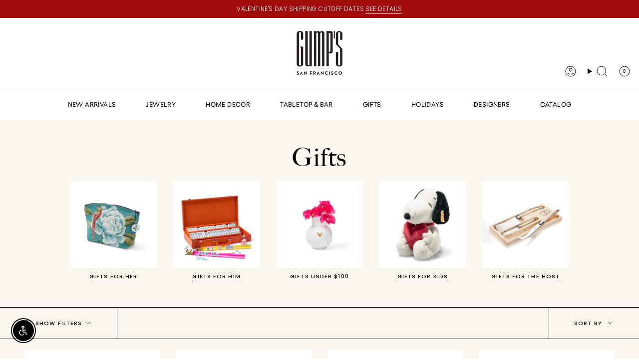

--- FILE ---
content_type: text/css
request_url: https://gumps.com/cdn/shop/t/1173/assets/wrapped.css?v=47618652088911130351767979139
body_size: -698
content:
@charset "UTF-8";
/*! ============================================================================
  styles for wrapped app 
============================================================================== */

wrapped-extension {
      border: none !important;
margin-bottom: 10px !important;}

wrapped-feature-checkbox-simple {
      border: none !important;
margin: 0;}

wrapped-feature-checkbox-simple [part="pricing"] {
  display: none;
}

wrapped-feature-checkbox-simple [part="container"] {
 margin: 0 !important;
  padding: 0! important;
}

--- FILE ---
content_type: application/javascript; charset=utf-8
request_url: https://gumps.com/apps/kustomer/chat/load-session?uniqToken=ac265e3e-1f7a-4c4d-916f-2b37926cf1b7&shop=gumps-official.myshopify.com
body_size: 297
content:
function resumeSession() {
  const chatApiKey = 'eyJhbGciOiJub25lIn0.eyJvcmdOYW1lIjoiZ3VtcHMiLCJyb2xlcyI6WyJvcmcudHJhY2tpbmciXX0.eyJhbGciOiJub25lIn0'
  const chatBrandId = '689ba9305979986fc9126c1f'
  const chatShop = 'gumps-official.myshopify.com'

  localStorage.setItem('kustomer-chat-tracking-token', 'eyJhbGciOiJIUzI1NiIsInR5cCI6IkpXVCJ9.[base64].TzJ3WFSH6c0d78mnJMkuPvST0C4f2Axi0VRJgIIeHYk')

  window.addEventListener("kustomerLoaded", () => {
    Kustomer.start({ brandId: chatBrandId });
  });

  const chatScript = document.createElement('script')
  chatScript.src = 'https://cdn.kustomerapp.com/chat-web/widget.js'
  chatScript.setAttribute('data-kustomer-api-key', chatApiKey)
  chatScript.setAttribute('data-kustomer-shop', chatShop)
  chatScript.setAttribute('data-kustomer-brand-id', chatBrandId)
  chatScript.async = true
  document.body.appendChild(chatScript)
}
resumeSession()